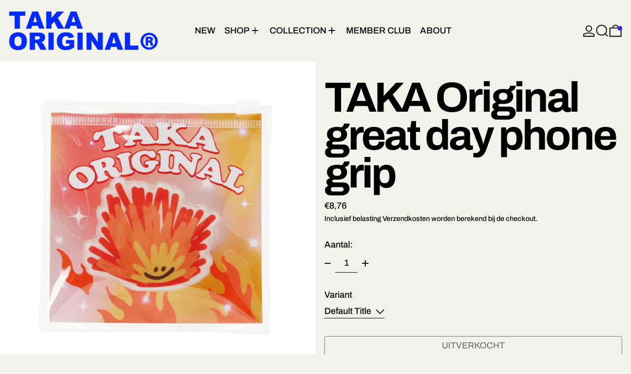

--- FILE ---
content_type: text/javascript
request_url: https://takaoriginal.com/cdn/shop/t/39/assets/cart-items.js?v=43431675167093328721744884229
body_size: 698
content:
document.addEventListener("alpine:init",()=>{Alpine.data("CartItems",()=>({itemsRoot:null,loading:null,init(){this.itemsRoot=this.$root,window.addEventListener("baseline:cart:afteradditem",this.onCartQuantityChange.bind(this)),window.addEventListener("baseline:cart:cartqtychange",this.onCartQuantityChange.bind(this)),window.addEventListener("baseline:cart:update",this.onCartQuantityChange.bind(this)),document.addEventListener("baseline:cart:lock",()=>{this.loading=!0}),document.addEventListener("baseline:cart:unlock",()=>{this.loading=!1})},onCartQuantityChange(e){Alpine.morph(this.itemsRoot,querySelectorInHTMLString("[data-cart-items]",e.detail.response.sections["cart-items"]).outerHTML),this.$nextTick(()=>{this.itemsRoot.querySelectorAll("input").forEach(inputEl=>{inputEl.value=inputEl.getAttribute("value"),inputEl.dispatchEvent(new Event("input"))})}),this.updateLiveRegion(parseDOMFromString(e.detail.response.sections["cart-live-region"]).firstElementChild.textContent),e.detail.originalTarget&&this.$nextTick(()=>{if(!this.itemsRoot.contains(e.detail.originalTarget)){let focusRoot;this.itemsRoot.closest('[role="dialog"]')?focusRoot=this.itemsRoot.closest('[role="dialog"]').parentNode:focusRoot=this.itemsRoot,this.$focus.within(focusRoot).first()}});const itemsRootEl=this.itemsRoot;switch(e.type){case"baseline:cart:afteradditem":document.dispatchEvent(new CustomEvent("theme:product:add",{detail:{cartItemCount:window.theme.cartItemCount,itemsRootEl,lineItemEl:document.querySelector(`[data-line-item-key="${e.detail.response.key}"]`)||null,variantId:e.detail.response.variant_id,key:e.detail.response.key,formEl:document.getElementById(e.detail.sourceId),get cartPromise(){return fetch(window.theme.routes.cart_url,fetchConfigDefaults()).then(res=>res.json()).then(cart=>cart).catch(error=>console.error("Error fetching cart in `theme:product:add`",error))}}}));break;case"baseline:cart:cartqtychange":document.dispatchEvent(new CustomEvent("theme:line-item:change",{detail:{cartItemCount:e.detail.response.item_count,itemsRootEl,lineItemEl:document.querySelector(`[data-line-item-key="${e.detail.key}"]`)||null,variantId:e.detail.variantId,key:e.detail.key,quantity:e.detail.quantity,previousQuantity:e.detail.previousQuantity,cart:e.detail.response}}));break;case"baseline:cart:update":document.dispatchEvent(new CustomEvent("theme:cart:update",{detail:{cartItemCount:window.theme.cartItemCount,itemsRootEl,get cartPromise(){return fetch(window.theme.routes.cart_url,fetchConfigDefaults()).then(res=>res.json()).then(cart=>cart).catch(error=>console.error("Error fetching cart in `theme:cart:update`",error))}}}));break}},updateLiveRegion(liveRegionText){if(!liveRegionText)return;const cartStatus=document.getElementById("cart-live-region-text");cartStatus.textContent=liveRegionText,cartStatus.setAttribute("aria-hidden",!1),setTimeout(()=>{cartStatus.setAttribute("aria-hidden",!0)},1e3)}})),Alpine.data("CartItem",key=>({quantity:null,previousQuantity:null,key,locked:!1,errorMessage:null,init(){document.addEventListener("baseline:cart:lock",()=>{this.locked=!0}),document.addEventListener("baseline:cart:unlock",()=>{this.locked=!1})},async itemQuantityChange(){if(this.locked||this.loading||this.$refs.quantityInput.hasAttribute("data-last-value")&&this.quantity===Number(this.$refs.quantityInput.dataset.lastValue))return;this.locked=!0,this.loading=!0;const request={...fetchConfigDefaults("application/javascript"),body:JSON.stringify({id:this.key,quantity:this.quantity,sections:"cart-items,cart-footer,cart-item-count,cart-live-region",sections_url:window.location.pathname})};try{const data=await(await fetch(theme.routes.cart_change_url,request)).json();data.status===422?(this.errorMessage=data.message,this.quantity=this.previousQuantity,document.dispatchEvent(new CustomEvent("theme:line-item:error",{detail:{message:this.errorMessage,itemsRootEl:this.itemsRoot,lineItemEl:document.querySelector(`[data-line-item-key="${this.key}"]`)||null,variantId:Number(this.$refs.quantityInput.dataset.variantId),key:this.key,quantity:this.quantity}}))):(this.errorMessage=null,document.body.dispatchEvent(new CustomEvent("baseline:cart:cartqtychange",{bubbles:!0,detail:{response:data,key:this.key,quantity:this.quantity,previousQuantity:this.previousQuantity,variantId:Number(this.$refs.quantityInput.dataset.variantId),originalTarget:this.$refs.quantityControl}})))}catch(e){console.error(e),document.getElementById("cart-errors").textContent=theme.strings.cartError,document.dispatchEvent(new CustomEvent("theme:cart:error:other",{detail:{message:theme.strings.cartError,error:e}}))}finally{this.locked=!1,this.loading=!1}},removeItem(){Array.from(this.$root.querySelectorAll('[x-data="CartItemQuantity"]')).filter(el=>el.offsetParent)[0].dispatchEvent(new CustomEvent("remove"))}})),Alpine.data("CartItemQuantity",()=>({init(){this.$root.addEventListener("remove",()=>{this.remove()})},remove(){this.adjustQuantity(()=>{this.$refs.quantityInput.value=0})},...coreQuantity}))});
//# sourceMappingURL=/cdn/shop/t/39/assets/cart-items.js.map?v=43431675167093328721744884229


--- FILE ---
content_type: text/javascript
request_url: https://takaoriginal.com/cdn/shop/t/39/assets/cart-note.js?v=17283974488463093931744884229
body_size: -621
content:
document.addEventListener("alpine:init",()=>{Alpine.data("CartNote",()=>({updating:!1,note:"",init(){this.note=this.$root.value,this.$watch("note",(value,oldValue)=>{value!==oldValue&&this.updateNote()})},async updateNote(){this.updating=!0,await fetch(theme.routes.cart_update_url,{...fetchConfigDefaults(),body:JSON.stringify({note:this.$root.value})}),this.updating=!1}}))});
//# sourceMappingURL=/cdn/shop/t/39/assets/cart-note.js.map?v=17283974488463093931744884229
